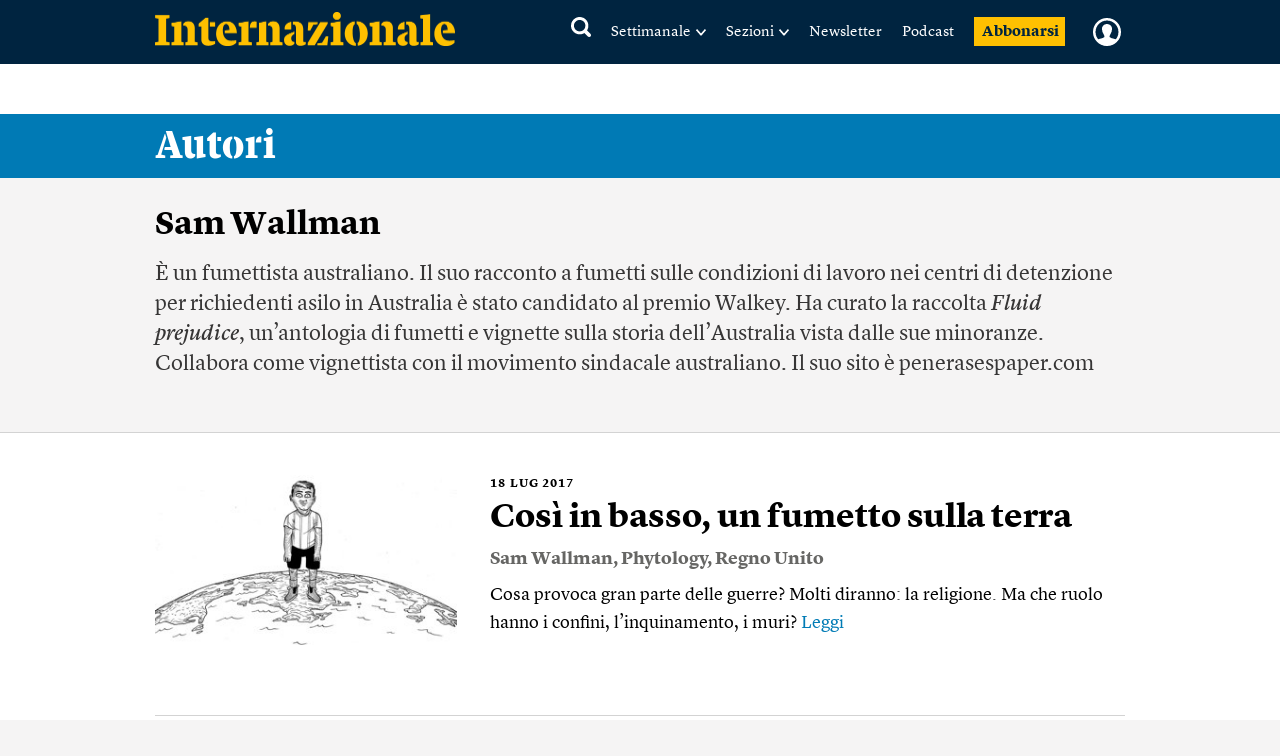

--- FILE ---
content_type: text/html; charset=utf-8
request_url: https://www.google.com/recaptcha/api2/aframe
body_size: 267
content:
<!DOCTYPE HTML><html><head><meta http-equiv="content-type" content="text/html; charset=UTF-8"></head><body><script nonce="cALVWjKwLs7ks5WeejzWig">/** Anti-fraud and anti-abuse applications only. See google.com/recaptcha */ try{var clients={'sodar':'https://pagead2.googlesyndication.com/pagead/sodar?'};window.addEventListener("message",function(a){try{if(a.source===window.parent){var b=JSON.parse(a.data);var c=clients[b['id']];if(c){var d=document.createElement('img');d.src=c+b['params']+'&rc='+(localStorage.getItem("rc::a")?sessionStorage.getItem("rc::b"):"");window.document.body.appendChild(d);sessionStorage.setItem("rc::e",parseInt(sessionStorage.getItem("rc::e")||0)+1);localStorage.setItem("rc::h",'1768952791204');}}}catch(b){}});window.parent.postMessage("_grecaptcha_ready", "*");}catch(b){}</script></body></html>

--- FILE ---
content_type: text/css
request_url: https://static.internazionale.it/assets/fonts/Lyon-Hed/fonts.css
body_size: 436
content:
/*
	This font software is the property of Commercial Type.

	You may not modify the font software, use it on another website, or install it on a computer.

	License information is available at http://commercialtype.com/eula
	For more information please visit Commercial Type at http://commercialtype.com or email us at info[at]commercialtype.com

	Copyright (C) 2016 Schwartzco Inc.
	190513CARBER
*/


.LyonHed-Black-Web {
    font-family: "Lyon Hed Web Black";
    font-weight: 900;
    font-style: normal;
    font-stretch: normal;
}

.LyonHed-Bold-Web {
    font-family: "Lyon Hed Web Bold";
    font-weight: 700;
    font-style: normal;
    font-stretch: normal;
}

.LyonHed-Extralight-Web {
    font-family: "Lyon Hed Web Extralight";
    font-weight: 200;
    font-style: normal;
    font-stretch: normal;
}

.LyonHed-Light-Web {
    font-family: "Lyon Hed Web Light";
    font-weight: 300;
    font-style: normal;
    font-stretch: normal;
}

.LyonHed-Medium-Web {
    font-family: "Lyon Hed Web Medium";
    font-weight: 500;
    font-style: normal;
    font-stretch: normal;
}

.LyonHed-Regular-Web {
    font-family: "Lyon Hed Web Regular";
    font-weight: 400;
    font-style: normal;
    font-stretch: normal;
}

.LyonHed-Semibold-Web {
    font-family: "Lyon Hed Web Semibold";
    font-weight: 600;
    font-style: normal;
    font-stretch: normal;
}

@font-face {
	font-family: "Lyon Hed Web Black";
	src: url("LyonHed-Black-Web.woff2") format("woff2"),
		     url("LyonHed-Black-Web.woff") format("woff");
	font-weight: 900;
	font-style: normal;
	}

@font-face {
	font-family: "Lyon Hed Web Bold";
	src: url("LyonHed-Bold-Web.woff2") format("woff2"),
		     url("LyonHed-Bold-Web.woff") format("woff");
	font-weight: 700;
	font-style: normal;
	}

@font-face {
	font-family: "Lyon Hed Web Extralight";
	src: url("LyonHed-Extralight-Web.woff2") format("woff2"),
		     url("LyonHed-Extralight-Web.woff") format("woff");
	font-weight: 200;
	font-style: normal;
	}

@font-face {
	font-family: "Lyon Hed Web Light";
	src: url("LyonHed-Light-Web.woff2") format("woff2"),
		     url("LyonHed-Light-Web.woff") format("woff");
	font-weight: 300;
	font-style: normal;
	}

@font-face {
	font-family: "Lyon Hed Web Medium";
	src: url("LyonHed-Medium-Web.woff2") format("woff2"),
		     url("LyonHed-Medium-Web.woff") format("woff");
	font-weight: 500;
	font-style: normal;
	}

@font-face {
	font-family: "Lyon Hed Web Regular";
	src: url("LyonHed-Regular-Web.woff2") format("woff2"),
		     url("LyonHed-Regular-Web.woff") format("woff");
	font-weight: 400;
	font-style: normal;
	}

@font-face {
	font-family: "Lyon Hed Web Semibold";
	src: url("LyonHed-Semibold-Web.woff2") format("woff2"),
		     url("LyonHed-Semibold-Web.woff") format("woff");
	font-weight: 600;
	font-style: normal;
	}

--- FILE ---
content_type: text/javascript;charset=utf-8
request_url: https://p1cluster.cxense.com/p1.js
body_size: 100
content:
cX.library.onP1('1mtghzqeyp0tp1hs6vog34exlb');


--- FILE ---
content_type: text/javascript;charset=utf-8
request_url: https://id.cxense.com/public/user/id?json=%7B%22identities%22%3A%5B%7B%22type%22%3A%22ckp%22%2C%22id%22%3A%22mkn8ti5f69msonbp%22%7D%2C%7B%22type%22%3A%22lst%22%2C%22id%22%3A%221mtghzqeyp0tp1hs6vog34exlb%22%7D%2C%7B%22type%22%3A%22cst%22%2C%22id%22%3A%221mtghzqeyp0tp1hs6vog34exlb%22%7D%5D%7D&callback=cXJsonpCB1
body_size: 208
content:
/**/
cXJsonpCB1({"httpStatus":200,"response":{"userId":"cx:2avzzobxpn0gh1hjgugq7nhte3:14jqas0onkvva","newUser":false}})